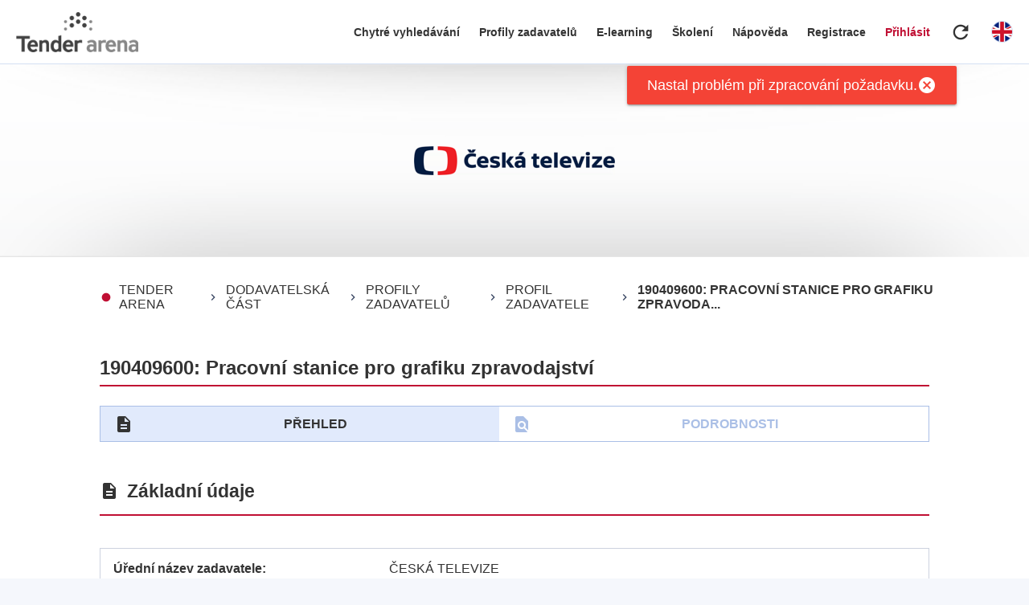

--- FILE ---
content_type: text/html
request_url: https://tenderarena.cz/dodavatel/seznam-profilu-zadavatelu/detail/Z0001317/zakazka/240309
body_size: 395
content:
<!doctype html>
<html lang="cs">
<head>
	<!-- Global site tag (gtag.js) - Google Analytics -->
	<script async src="https://www.googletagmanager.com/gtag/js?id=UA-38954089-2"></script>
	<script>
		window.dataLayer = window.dataLayer || [];
		function gtag(){dataLayer.push(arguments);}
		gtag('js', new Date());

		gtag('config', 'UA-38954089-2', {send_page_view: false});
		gtag('config', 'AW-878867672');
	</script>

	<script src="https://www.powr.io/powr.js?platform=embed"></script>

	<meta charset="utf-8">
	<title>TENDER ARENA</title>
	<base href="/">

	<meta name="viewport" content="width=device-width, initial-scale=1">
	<link rel="icon" type="image/x-icon" href="favicon.ico">
	<link href="https://fonts.googleapis.com/icon?family=Material+Icons" rel="stylesheet">
	<meta name="seznam-wmt" content="RMiamp2D52AerMSEwxxneGLwEPxG1NAV" />
<link rel="stylesheet" href="styles.bda2c4cb6aa030934098.css"></head>
<body>
	<app-root>
		<main class="loading">
			<div class="logo"></div>
		</main>
	</app-root>
<script src="runtime.824bae71c2284d7e93cc.js" defer></script><script src="polyfills-es5.0ead245b192367d3a10a.js" nomodule defer></script><script src="polyfills.ab1b435921dc187b5571.js" defer></script><script src="scripts.ecdeb736d307f0b0b36a.js" defer></script><script src="main.0cb49de90e01d1adf220.js" defer></script></body>
</html>


--- FILE ---
content_type: text/plain; charset=utf-8
request_url: https://api.tenderarena.cz/ta/profil/detail-profilu/Z0001317
body_size: 1044
content:
{"id":"Z0001317","datumPosledniZmeny":"2026-01-12T13:00:23.792Z","uredniNazev":"ČESKÁ TELEVIZE","pravniForma":{"kod":"361","nazev":"Veřejnoprávní instituce (ČT,ČRo,ČTK)"},"kategorieZadavatele":"CR","predmetCinnosti":"JINY","identifikacniUdaje":{"ic":"00027383"},"profil":{"identifikator":"Ct","evidencniCislo":"217811","nazev":"ČESKÁ TELEVIZE","webovaAdresaHlavnihoProfilu":"https://www.egordion.cz/nabidkaGORDION/profilCt"},"kontaktniUdaje":{"telefon":"","email":"epodatelna@ceskatelevize.cz"},"adresa":{"ulice":"Na Hřebenech II","cisloPopisne":"1132","cisloOrientacni":"4","obec":"Praha","castObce":"Podolí","psc":"14070","stat":"CZ"},"prizpusobeniVzhledu":{"hlavickaLogo":"https://storage.googleapis.com/ts-public-soubory-prod/ta/2025/3/5/e5774c95-53ee-4acf-b6cd-75094b744204_SOUBOR","hlavickaPozadi":"https://storage.googleapis.com/ts-public-soubory-prod/ta/2025/3/5/27fa816f-e689-4149-860b-7a74a8589052_SOUBOR","hlavickaBarvaTextu":"35425F","hlavickaBarvaPozadiTextu":"FFFFFF","hlavickaPruhlednostPozadiTextu":0,"barvaPrvniHlavni":"333333","barvaPrvniDoplnkova":"FFFFFF","barvaDruhaHlavni":"C00F33","barvaDruhaDoplnkova":"FFFFFF","barvaTretiHlavni":"CDD2DF","barvaTretiDoplnkova":"335786"}}
